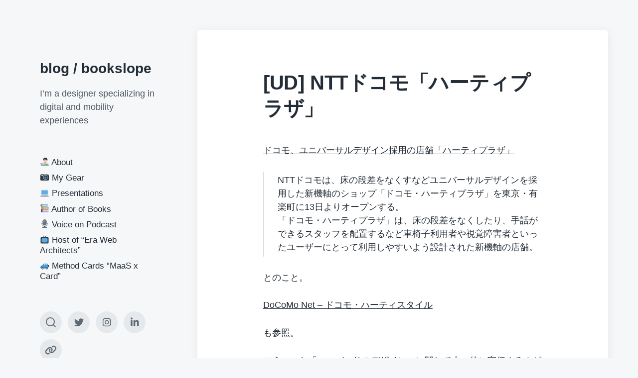

--- FILE ---
content_type: text/html; charset=UTF-8
request_url: https://bookslope.jp/blog/2004/02/ud_ntt.html
body_size: 47975
content:
<!DOCTYPE html>


<html class="no-js" lang="ja" id="html">

	<head>

		<meta http-equiv="content-type" content="text/html" charset="UTF-8" />
		<meta name="viewport" content="width=device-width, initial-scale=1.0" >

		<link rel="profile" href="http://gmpg.org/xfn/11">

		<title>[UD] NTTドコモ「ハーティプラザ」 &#8211; blog / bookslope</title>
<meta name='robots' content='max-image-preview:large' />
<link rel='dns-prefetch' href='//stats.wp.com' />
<link rel='dns-prefetch' href='//c0.wp.com' />
<link rel="alternate" type="application/rss+xml" title="blog / bookslope &raquo; フィード" href="https://bookslope.jp/blog/feed" />
<link rel="alternate" type="application/rss+xml" title="blog / bookslope &raquo; コメントフィード" href="https://bookslope.jp/blog/comments/feed" />
<link rel="alternate" type="application/rss+xml" title="blog / bookslope &raquo; [UD] NTTドコモ「ハーティプラザ」 のコメントのフィード" href="https://bookslope.jp/blog/2004/02/ud_ntt.html/feed" />
<script type="text/javascript">
window._wpemojiSettings = {"baseUrl":"https:\/\/s.w.org\/images\/core\/emoji\/14.0.0\/72x72\/","ext":".png","svgUrl":"https:\/\/s.w.org\/images\/core\/emoji\/14.0.0\/svg\/","svgExt":".svg","source":{"concatemoji":"https:\/\/bookslope.jp\/blog\/wp-includes\/js\/wp-emoji-release.min.js?ver=6.3.7"}};
/*! This file is auto-generated */
!function(i,n){var o,s,e;function c(e){try{var t={supportTests:e,timestamp:(new Date).valueOf()};sessionStorage.setItem(o,JSON.stringify(t))}catch(e){}}function p(e,t,n){e.clearRect(0,0,e.canvas.width,e.canvas.height),e.fillText(t,0,0);var t=new Uint32Array(e.getImageData(0,0,e.canvas.width,e.canvas.height).data),r=(e.clearRect(0,0,e.canvas.width,e.canvas.height),e.fillText(n,0,0),new Uint32Array(e.getImageData(0,0,e.canvas.width,e.canvas.height).data));return t.every(function(e,t){return e===r[t]})}function u(e,t,n){switch(t){case"flag":return n(e,"\ud83c\udff3\ufe0f\u200d\u26a7\ufe0f","\ud83c\udff3\ufe0f\u200b\u26a7\ufe0f")?!1:!n(e,"\ud83c\uddfa\ud83c\uddf3","\ud83c\uddfa\u200b\ud83c\uddf3")&&!n(e,"\ud83c\udff4\udb40\udc67\udb40\udc62\udb40\udc65\udb40\udc6e\udb40\udc67\udb40\udc7f","\ud83c\udff4\u200b\udb40\udc67\u200b\udb40\udc62\u200b\udb40\udc65\u200b\udb40\udc6e\u200b\udb40\udc67\u200b\udb40\udc7f");case"emoji":return!n(e,"\ud83e\udef1\ud83c\udffb\u200d\ud83e\udef2\ud83c\udfff","\ud83e\udef1\ud83c\udffb\u200b\ud83e\udef2\ud83c\udfff")}return!1}function f(e,t,n){var r="undefined"!=typeof WorkerGlobalScope&&self instanceof WorkerGlobalScope?new OffscreenCanvas(300,150):i.createElement("canvas"),a=r.getContext("2d",{willReadFrequently:!0}),o=(a.textBaseline="top",a.font="600 32px Arial",{});return e.forEach(function(e){o[e]=t(a,e,n)}),o}function t(e){var t=i.createElement("script");t.src=e,t.defer=!0,i.head.appendChild(t)}"undefined"!=typeof Promise&&(o="wpEmojiSettingsSupports",s=["flag","emoji"],n.supports={everything:!0,everythingExceptFlag:!0},e=new Promise(function(e){i.addEventListener("DOMContentLoaded",e,{once:!0})}),new Promise(function(t){var n=function(){try{var e=JSON.parse(sessionStorage.getItem(o));if("object"==typeof e&&"number"==typeof e.timestamp&&(new Date).valueOf()<e.timestamp+604800&&"object"==typeof e.supportTests)return e.supportTests}catch(e){}return null}();if(!n){if("undefined"!=typeof Worker&&"undefined"!=typeof OffscreenCanvas&&"undefined"!=typeof URL&&URL.createObjectURL&&"undefined"!=typeof Blob)try{var e="postMessage("+f.toString()+"("+[JSON.stringify(s),u.toString(),p.toString()].join(",")+"));",r=new Blob([e],{type:"text/javascript"}),a=new Worker(URL.createObjectURL(r),{name:"wpTestEmojiSupports"});return void(a.onmessage=function(e){c(n=e.data),a.terminate(),t(n)})}catch(e){}c(n=f(s,u,p))}t(n)}).then(function(e){for(var t in e)n.supports[t]=e[t],n.supports.everything=n.supports.everything&&n.supports[t],"flag"!==t&&(n.supports.everythingExceptFlag=n.supports.everythingExceptFlag&&n.supports[t]);n.supports.everythingExceptFlag=n.supports.everythingExceptFlag&&!n.supports.flag,n.DOMReady=!1,n.readyCallback=function(){n.DOMReady=!0}}).then(function(){return e}).then(function(){var e;n.supports.everything||(n.readyCallback(),(e=n.source||{}).concatemoji?t(e.concatemoji):e.wpemoji&&e.twemoji&&(t(e.twemoji),t(e.wpemoji)))}))}((window,document),window._wpemojiSettings);
</script>
<style type="text/css">
img.wp-smiley,
img.emoji {
	display: inline !important;
	border: none !important;
	box-shadow: none !important;
	height: 1em !important;
	width: 1em !important;
	margin: 0 0.07em !important;
	vertical-align: -0.1em !important;
	background: none !important;
	padding: 0 !important;
}
</style>
	<link rel='stylesheet' id='wp-block-library-css' href='https://c0.wp.com/c/6.3.7/wp-includes/css/dist/block-library/style.min.css' type='text/css' media='all' />
<style id='wp-block-library-inline-css' type='text/css'>
.has-text-align-justify{text-align:justify;}
</style>
<style id='rinkerg-gutenberg-rinker-style-inline-css' type='text/css'>
.wp-block-create-block-block{background-color:#21759b;color:#fff;padding:2px}

</style>
<link rel='stylesheet' id='mediaelement-css' href='https://c0.wp.com/c/6.3.7/wp-includes/js/mediaelement/mediaelementplayer-legacy.min.css' type='text/css' media='all' />
<link rel='stylesheet' id='wp-mediaelement-css' href='https://c0.wp.com/c/6.3.7/wp-includes/js/mediaelement/wp-mediaelement.min.css' type='text/css' media='all' />
<style id='classic-theme-styles-inline-css' type='text/css'>
/*! This file is auto-generated */
.wp-block-button__link{color:#fff;background-color:#32373c;border-radius:9999px;box-shadow:none;text-decoration:none;padding:calc(.667em + 2px) calc(1.333em + 2px);font-size:1.125em}.wp-block-file__button{background:#32373c;color:#fff;text-decoration:none}
</style>
<style id='global-styles-inline-css' type='text/css'>
body{--wp--preset--color--black: #232D37;--wp--preset--color--cyan-bluish-gray: #abb8c3;--wp--preset--color--white: #FFF;--wp--preset--color--pale-pink: #f78da7;--wp--preset--color--vivid-red: #cf2e2e;--wp--preset--color--luminous-vivid-orange: #ff6900;--wp--preset--color--luminous-vivid-amber: #fcb900;--wp--preset--color--light-green-cyan: #7bdcb5;--wp--preset--color--vivid-green-cyan: #00d084;--wp--preset--color--pale-cyan-blue: #8ed1fc;--wp--preset--color--vivid-cyan-blue: #0693e3;--wp--preset--color--vivid-purple: #9b51e0;--wp--preset--color--darkest-gray: #4B555F;--wp--preset--color--darker-gray: #69737D;--wp--preset--color--gray: #9BA5AF;--wp--preset--color--light-gray: #DCDFE2;--wp--preset--color--lightest-gray: #E6E9EC;--wp--preset--gradient--vivid-cyan-blue-to-vivid-purple: linear-gradient(135deg,rgba(6,147,227,1) 0%,rgb(155,81,224) 100%);--wp--preset--gradient--light-green-cyan-to-vivid-green-cyan: linear-gradient(135deg,rgb(122,220,180) 0%,rgb(0,208,130) 100%);--wp--preset--gradient--luminous-vivid-amber-to-luminous-vivid-orange: linear-gradient(135deg,rgba(252,185,0,1) 0%,rgba(255,105,0,1) 100%);--wp--preset--gradient--luminous-vivid-orange-to-vivid-red: linear-gradient(135deg,rgba(255,105,0,1) 0%,rgb(207,46,46) 100%);--wp--preset--gradient--very-light-gray-to-cyan-bluish-gray: linear-gradient(135deg,rgb(238,238,238) 0%,rgb(169,184,195) 100%);--wp--preset--gradient--cool-to-warm-spectrum: linear-gradient(135deg,rgb(74,234,220) 0%,rgb(151,120,209) 20%,rgb(207,42,186) 40%,rgb(238,44,130) 60%,rgb(251,105,98) 80%,rgb(254,248,76) 100%);--wp--preset--gradient--blush-light-purple: linear-gradient(135deg,rgb(255,206,236) 0%,rgb(152,150,240) 100%);--wp--preset--gradient--blush-bordeaux: linear-gradient(135deg,rgb(254,205,165) 0%,rgb(254,45,45) 50%,rgb(107,0,62) 100%);--wp--preset--gradient--luminous-dusk: linear-gradient(135deg,rgb(255,203,112) 0%,rgb(199,81,192) 50%,rgb(65,88,208) 100%);--wp--preset--gradient--pale-ocean: linear-gradient(135deg,rgb(255,245,203) 0%,rgb(182,227,212) 50%,rgb(51,167,181) 100%);--wp--preset--gradient--electric-grass: linear-gradient(135deg,rgb(202,248,128) 0%,rgb(113,206,126) 100%);--wp--preset--gradient--midnight: linear-gradient(135deg,rgb(2,3,129) 0%,rgb(40,116,252) 100%);--wp--preset--font-size--small: 16px;--wp--preset--font-size--medium: 20px;--wp--preset--font-size--large: 24px;--wp--preset--font-size--x-large: 42px;--wp--preset--font-size--normal: 19px;--wp--preset--font-size--larger: 32px;--wp--preset--spacing--20: 0.44rem;--wp--preset--spacing--30: 0.67rem;--wp--preset--spacing--40: 1rem;--wp--preset--spacing--50: 1.5rem;--wp--preset--spacing--60: 2.25rem;--wp--preset--spacing--70: 3.38rem;--wp--preset--spacing--80: 5.06rem;--wp--preset--shadow--natural: 6px 6px 9px rgba(0, 0, 0, 0.2);--wp--preset--shadow--deep: 12px 12px 50px rgba(0, 0, 0, 0.4);--wp--preset--shadow--sharp: 6px 6px 0px rgba(0, 0, 0, 0.2);--wp--preset--shadow--outlined: 6px 6px 0px -3px rgba(255, 255, 255, 1), 6px 6px rgba(0, 0, 0, 1);--wp--preset--shadow--crisp: 6px 6px 0px rgba(0, 0, 0, 1);}:where(.is-layout-flex){gap: 0.5em;}:where(.is-layout-grid){gap: 0.5em;}body .is-layout-flow > .alignleft{float: left;margin-inline-start: 0;margin-inline-end: 2em;}body .is-layout-flow > .alignright{float: right;margin-inline-start: 2em;margin-inline-end: 0;}body .is-layout-flow > .aligncenter{margin-left: auto !important;margin-right: auto !important;}body .is-layout-constrained > .alignleft{float: left;margin-inline-start: 0;margin-inline-end: 2em;}body .is-layout-constrained > .alignright{float: right;margin-inline-start: 2em;margin-inline-end: 0;}body .is-layout-constrained > .aligncenter{margin-left: auto !important;margin-right: auto !important;}body .is-layout-constrained > :where(:not(.alignleft):not(.alignright):not(.alignfull)){max-width: var(--wp--style--global--content-size);margin-left: auto !important;margin-right: auto !important;}body .is-layout-constrained > .alignwide{max-width: var(--wp--style--global--wide-size);}body .is-layout-flex{display: flex;}body .is-layout-flex{flex-wrap: wrap;align-items: center;}body .is-layout-flex > *{margin: 0;}body .is-layout-grid{display: grid;}body .is-layout-grid > *{margin: 0;}:where(.wp-block-columns.is-layout-flex){gap: 2em;}:where(.wp-block-columns.is-layout-grid){gap: 2em;}:where(.wp-block-post-template.is-layout-flex){gap: 1.25em;}:where(.wp-block-post-template.is-layout-grid){gap: 1.25em;}.has-black-color{color: var(--wp--preset--color--black) !important;}.has-cyan-bluish-gray-color{color: var(--wp--preset--color--cyan-bluish-gray) !important;}.has-white-color{color: var(--wp--preset--color--white) !important;}.has-pale-pink-color{color: var(--wp--preset--color--pale-pink) !important;}.has-vivid-red-color{color: var(--wp--preset--color--vivid-red) !important;}.has-luminous-vivid-orange-color{color: var(--wp--preset--color--luminous-vivid-orange) !important;}.has-luminous-vivid-amber-color{color: var(--wp--preset--color--luminous-vivid-amber) !important;}.has-light-green-cyan-color{color: var(--wp--preset--color--light-green-cyan) !important;}.has-vivid-green-cyan-color{color: var(--wp--preset--color--vivid-green-cyan) !important;}.has-pale-cyan-blue-color{color: var(--wp--preset--color--pale-cyan-blue) !important;}.has-vivid-cyan-blue-color{color: var(--wp--preset--color--vivid-cyan-blue) !important;}.has-vivid-purple-color{color: var(--wp--preset--color--vivid-purple) !important;}.has-black-background-color{background-color: var(--wp--preset--color--black) !important;}.has-cyan-bluish-gray-background-color{background-color: var(--wp--preset--color--cyan-bluish-gray) !important;}.has-white-background-color{background-color: var(--wp--preset--color--white) !important;}.has-pale-pink-background-color{background-color: var(--wp--preset--color--pale-pink) !important;}.has-vivid-red-background-color{background-color: var(--wp--preset--color--vivid-red) !important;}.has-luminous-vivid-orange-background-color{background-color: var(--wp--preset--color--luminous-vivid-orange) !important;}.has-luminous-vivid-amber-background-color{background-color: var(--wp--preset--color--luminous-vivid-amber) !important;}.has-light-green-cyan-background-color{background-color: var(--wp--preset--color--light-green-cyan) !important;}.has-vivid-green-cyan-background-color{background-color: var(--wp--preset--color--vivid-green-cyan) !important;}.has-pale-cyan-blue-background-color{background-color: var(--wp--preset--color--pale-cyan-blue) !important;}.has-vivid-cyan-blue-background-color{background-color: var(--wp--preset--color--vivid-cyan-blue) !important;}.has-vivid-purple-background-color{background-color: var(--wp--preset--color--vivid-purple) !important;}.has-black-border-color{border-color: var(--wp--preset--color--black) !important;}.has-cyan-bluish-gray-border-color{border-color: var(--wp--preset--color--cyan-bluish-gray) !important;}.has-white-border-color{border-color: var(--wp--preset--color--white) !important;}.has-pale-pink-border-color{border-color: var(--wp--preset--color--pale-pink) !important;}.has-vivid-red-border-color{border-color: var(--wp--preset--color--vivid-red) !important;}.has-luminous-vivid-orange-border-color{border-color: var(--wp--preset--color--luminous-vivid-orange) !important;}.has-luminous-vivid-amber-border-color{border-color: var(--wp--preset--color--luminous-vivid-amber) !important;}.has-light-green-cyan-border-color{border-color: var(--wp--preset--color--light-green-cyan) !important;}.has-vivid-green-cyan-border-color{border-color: var(--wp--preset--color--vivid-green-cyan) !important;}.has-pale-cyan-blue-border-color{border-color: var(--wp--preset--color--pale-cyan-blue) !important;}.has-vivid-cyan-blue-border-color{border-color: var(--wp--preset--color--vivid-cyan-blue) !important;}.has-vivid-purple-border-color{border-color: var(--wp--preset--color--vivid-purple) !important;}.has-vivid-cyan-blue-to-vivid-purple-gradient-background{background: var(--wp--preset--gradient--vivid-cyan-blue-to-vivid-purple) !important;}.has-light-green-cyan-to-vivid-green-cyan-gradient-background{background: var(--wp--preset--gradient--light-green-cyan-to-vivid-green-cyan) !important;}.has-luminous-vivid-amber-to-luminous-vivid-orange-gradient-background{background: var(--wp--preset--gradient--luminous-vivid-amber-to-luminous-vivid-orange) !important;}.has-luminous-vivid-orange-to-vivid-red-gradient-background{background: var(--wp--preset--gradient--luminous-vivid-orange-to-vivid-red) !important;}.has-very-light-gray-to-cyan-bluish-gray-gradient-background{background: var(--wp--preset--gradient--very-light-gray-to-cyan-bluish-gray) !important;}.has-cool-to-warm-spectrum-gradient-background{background: var(--wp--preset--gradient--cool-to-warm-spectrum) !important;}.has-blush-light-purple-gradient-background{background: var(--wp--preset--gradient--blush-light-purple) !important;}.has-blush-bordeaux-gradient-background{background: var(--wp--preset--gradient--blush-bordeaux) !important;}.has-luminous-dusk-gradient-background{background: var(--wp--preset--gradient--luminous-dusk) !important;}.has-pale-ocean-gradient-background{background: var(--wp--preset--gradient--pale-ocean) !important;}.has-electric-grass-gradient-background{background: var(--wp--preset--gradient--electric-grass) !important;}.has-midnight-gradient-background{background: var(--wp--preset--gradient--midnight) !important;}.has-small-font-size{font-size: var(--wp--preset--font-size--small) !important;}.has-medium-font-size{font-size: var(--wp--preset--font-size--medium) !important;}.has-large-font-size{font-size: var(--wp--preset--font-size--large) !important;}.has-x-large-font-size{font-size: var(--wp--preset--font-size--x-large) !important;}
.wp-block-navigation a:where(:not(.wp-element-button)){color: inherit;}
:where(.wp-block-post-template.is-layout-flex){gap: 1.25em;}:where(.wp-block-post-template.is-layout-grid){gap: 1.25em;}
:where(.wp-block-columns.is-layout-flex){gap: 2em;}:where(.wp-block-columns.is-layout-grid){gap: 2em;}
.wp-block-pullquote{font-size: 1.5em;line-height: 1.6;}
</style>
<link rel='stylesheet' id='responsive-slide-css-css' href='https://bookslope.jp/blog/wp-content/plugins/responsive-slide/assets/responsive-slide.css?ver=1562374720' type='text/css' media='all' />
<link rel='stylesheet' id='yyi_rinker_stylesheet-css' href='https://bookslope.jp/blog/wp-content/plugins/yyi-rinker/css/style.css?v=1.11.1&#038;ver=6.3.7' type='text/css' media='all' />
<link rel='stylesheet' id='koji-style-css' href='https://bookslope.jp/blog/wp-content/themes/koji/style.css?ver=2.1' type='text/css' media='all' />
<link rel='stylesheet' id='jetpack_css-css' href='https://c0.wp.com/p/jetpack/12.7.2/css/jetpack.css' type='text/css' media='all' />
<script type='text/javascript' src='https://c0.wp.com/c/6.3.7/wp-includes/js/jquery/jquery.min.js' id='jquery-core-js'></script>
<script type='text/javascript' src='https://c0.wp.com/c/6.3.7/wp-includes/js/jquery/jquery-migrate.min.js' id='jquery-migrate-js'></script>
<script type='text/javascript' src='https://bookslope.jp/blog/wp-content/plugins/yyi-rinker/js/event-tracking.js?v=1.11.1' id='yyi_rinker_event_tracking_script-js'></script>
<link rel="https://api.w.org/" href="https://bookslope.jp/blog/wp-json/" /><link rel="alternate" type="application/json" href="https://bookslope.jp/blog/wp-json/wp/v2/posts/58" /><link rel="EditURI" type="application/rsd+xml" title="RSD" href="https://bookslope.jp/blog/xmlrpc.php?rsd" />
<meta name="generator" content="WordPress 6.3.7" />
<link rel="canonical" href="https://bookslope.jp/blog/2004/02/ud_ntt.html" />
<link rel='shortlink' href='https://bookslope.jp/blog/?p=58' />
<link rel="alternate" type="application/json+oembed" href="https://bookslope.jp/blog/wp-json/oembed/1.0/embed?url=https%3A%2F%2Fbookslope.jp%2Fblog%2F2004%2F02%2Fud_ntt.html" />
<link rel="alternate" type="text/xml+oembed" href="https://bookslope.jp/blog/wp-json/oembed/1.0/embed?url=https%3A%2F%2Fbookslope.jp%2Fblog%2F2004%2F02%2Fud_ntt.html&#038;format=xml" />
	<style>img#wpstats{display:none}</style>
		<link rel="apple-touch-icon" sizes="180x180" href="/blog/wp-content/uploads/fbrfg/apple-touch-icon.png">
<link rel="icon" type="image/png" sizes="32x32" href="/blog/wp-content/uploads/fbrfg/favicon-32x32.png">
<link rel="icon" type="image/png" sizes="16x16" href="/blog/wp-content/uploads/fbrfg/favicon-16x16.png">
<link rel="manifest" href="/blog/wp-content/uploads/fbrfg/site.webmanifest">
<link rel="mask-icon" href="/blog/wp-content/uploads/fbrfg/safari-pinned-tab.svg" color="#5bbad5">
<link rel="shortcut icon" href="/blog/wp-content/uploads/fbrfg/favicon.ico">
<meta name="msapplication-TileColor" content="#da532c">
<meta name="msapplication-config" content="/blog/wp-content/uploads/fbrfg/browserconfig.xml">
<meta name="theme-color" content="#ffffff"><script type="text/javascript" language="javascript">
    var vc_pid = "886599477";
</script><script type="text/javascript" src="//aml.valuecommerce.com/vcdal.js" async></script><style>
.yyi-rinker-images {
    display: flex;
    justify-content: center;
    align-items: center;
    position: relative;

}
div.yyi-rinker-image img.yyi-rinker-main-img.hidden {
    display: none;
}

.yyi-rinker-images-arrow {
    cursor: pointer;
    position: absolute;
    top: 50%;
    display: block;
    margin-top: -11px;
    opacity: 0.6;
    width: 22px;
}

.yyi-rinker-images-arrow-left{
    left: -10px;
}
.yyi-rinker-images-arrow-right{
    right: -10px;
}

.yyi-rinker-images-arrow-left.hidden {
    display: none;
}

.yyi-rinker-images-arrow-right.hidden {
    display: none;
}
div.yyi-rinker-contents.yyi-rinker-design-tate  div.yyi-rinker-box{
    flex-direction: column;
}

div.yyi-rinker-contents.yyi-rinker-design-slim div.yyi-rinker-box .yyi-rinker-links {
    flex-direction: column;
}

div.yyi-rinker-contents.yyi-rinker-design-slim div.yyi-rinker-info {
    width: 100%;
}

div.yyi-rinker-contents.yyi-rinker-design-slim .yyi-rinker-title {
    text-align: center;
}

div.yyi-rinker-contents.yyi-rinker-design-slim .yyi-rinker-links {
    text-align: center;
}
div.yyi-rinker-contents.yyi-rinker-design-slim .yyi-rinker-image {
    margin: auto;
}

div.yyi-rinker-contents.yyi-rinker-design-slim div.yyi-rinker-info ul.yyi-rinker-links li {
	align-self: stretch;
}
div.yyi-rinker-contents.yyi-rinker-design-slim div.yyi-rinker-box div.yyi-rinker-info {
	padding: 0;
}
div.yyi-rinker-contents.yyi-rinker-design-slim div.yyi-rinker-box {
	flex-direction: column;
	padding: 14px 5px 0;
}

.yyi-rinker-design-slim div.yyi-rinker-box div.yyi-rinker-info {
	text-align: center;
}

.yyi-rinker-design-slim div.price-box span.price {
	display: block;
}

div.yyi-rinker-contents.yyi-rinker-design-slim div.yyi-rinker-info div.yyi-rinker-title a{
	font-size:16px;
}

div.yyi-rinker-contents.yyi-rinker-design-slim ul.yyi-rinker-links li.amazonkindlelink:before,  div.yyi-rinker-contents.yyi-rinker-design-slim ul.yyi-rinker-links li.amazonlink:before,  div.yyi-rinker-contents.yyi-rinker-design-slim ul.yyi-rinker-links li.rakutenlink:before, div.yyi-rinker-contents.yyi-rinker-design-slim ul.yyi-rinker-links li.yahoolink:before, div.yyi-rinker-contents.yyi-rinker-design-slim ul.yyi-rinker-links li.mercarilink:before {
	font-size:12px;
}

div.yyi-rinker-contents.yyi-rinker-design-slim ul.yyi-rinker-links li a {
	font-size: 13px;
}
.entry-content ul.yyi-rinker-links li {
	padding: 0;
}

div.yyi-rinker-contents .yyi-rinker-attention.attention_desing_right_ribbon {
    width: 89px;
    height: 91px;
    position: absolute;
    top: -1px;
    right: -1px;
    left: auto;
    overflow: hidden;
}

div.yyi-rinker-contents .yyi-rinker-attention.attention_desing_right_ribbon span {
    display: inline-block;
    width: 146px;
    position: absolute;
    padding: 4px 0;
    left: -13px;
    top: 12px;
    text-align: center;
    font-size: 12px;
    line-height: 24px;
    -webkit-transform: rotate(45deg);
    transform: rotate(45deg);
    box-shadow: 0 1px 3px rgba(0, 0, 0, 0.2);
}

div.yyi-rinker-contents .yyi-rinker-attention.attention_desing_right_ribbon {
    background: none;
}
.yyi-rinker-attention.attention_desing_right_ribbon .yyi-rinker-attention-after,
.yyi-rinker-attention.attention_desing_right_ribbon .yyi-rinker-attention-before{
display:none;
}
div.yyi-rinker-use-right_ribbon div.yyi-rinker-title {
    margin-right: 2rem;
}

				</style>		<script>document.documentElement.className = document.documentElement.className.replace( 'no-js', 'js' );</script>
		
	</head>

	<body class="post-template-default single single-post postid-58 single-format-standard pagination-type-button missing-post-thumbnail">

		
		<div id="site-wrapper">

			<header id="site-header" role="banner">

				<a class="skip-link" href="#site-content">Skip to the content</a>
				<a class="skip-link" href="#main-menu">Skip to the main menu</a>

				<div class="header-top section-inner">

					
						<p class="site-title"><a href="https://bookslope.jp/blog/">blog / bookslope</a></p>

					
					<button type="button" aria-pressed="false" class="toggle nav-toggle" data-toggle-target=".mobile-menu-wrapper" data-toggle-scroll-lock="true" data-toggle-attribute="">
						<label>
							<span class="show">Menu</span>
							<span class="hide">Close</span>
						</label>
						<div class="bars">
							<div class="bar"></div>
							<div class="bar"></div>
							<div class="bar"></div>
						</div><!-- .bars -->
					</button><!-- .nav-toggle -->

				</div><!-- .header-top -->

				<div class="header-inner section-inner">

					<div class="header-inner-top">

						
							<p class="site-description">I’m a designer specializing in digital and mobility experiences</p>

						
						<ul class="site-nav reset-list-style" id="main-menu" role="navigation">
							<li id="menu-item-5264" class="menu-item menu-item-type-post_type menu-item-object-page menu-item-5264"><a href="https://bookslope.jp/blog/about">&#x1f468;&#x1f3fb;&#x200d;&#x1f4bb; About</a></li>
<li id="menu-item-6340" class="menu-item menu-item-type-post_type menu-item-object-page menu-item-6340"><a href="https://bookslope.jp/blog/my-gear">&#x1f4f7;&#xfe0f; My Gear</a></li>
<li id="menu-item-5265" class="menu-item menu-item-type-post_type menu-item-object-page menu-item-5265"><a href="https://bookslope.jp/blog/presentations">&#x1f4bb; Presentations</a></li>
<li id="menu-item-5267" class="menu-item menu-item-type-post_type menu-item-object-page menu-item-5267"><a href="https://bookslope.jp/blog/books">&#x1f4da; Author of Books</a></li>
<li id="menu-item-5266" class="menu-item menu-item-type-post_type menu-item-object-page menu-item-5266"><a href="https://bookslope.jp/blog/podcasting">&#x1f399; Voice on Podcast</a></li>
<li id="menu-item-6272" class="menu-item menu-item-type-custom menu-item-object-custom menu-item-6272"><a href="https://www.youtube.com/@erawebarchitects997/streams">&#x1f4fa; Host of &#8220;Era Web Architects&#8221;</a></li>
<li id="menu-item-6278" class="menu-item menu-item-type-custom menu-item-object-custom menu-item-6278"><a href="https://maas.cards/">&#x1f699; Method Cards &#8220;MaaS x Card&#8221;</a></li>
						</ul>

						
					</div><!-- .header-inner-top -->

					<div class="social-menu-wrapper">

						
							<ul class="social-menu reset-list-style social-icons s-icons">

								
									<li class="search-toggle-wrapper"><button type="button" aria-pressed="false" data-toggle-target=".search-overlay" data-set-focus=".search-overlay .search-field" class="toggle search-toggle"><span class="screen-reader-text">Toggle the search field</span></button></li>

									<li id="menu-item-6276" class="menu-item menu-item-type-custom menu-item-object-custom menu-item-6276"><a href="https://twitter.com/bookslope"><span class="screen-reader-text">X / Twitter</span></a></li>
<li id="menu-item-6275" class="menu-item menu-item-type-custom menu-item-object-custom menu-item-6275"><a href="https://www.instagram.com/bookslope/"><span class="screen-reader-text">Instagram</span></a></li>
<li id="menu-item-6277" class="menu-item menu-item-type-custom menu-item-object-custom menu-item-6277"><a href="https://www.linkedin.com/in/bookslope/"><span class="screen-reader-text">LinkedIn</span></a></li>
<li id="menu-item-6274" class="menu-item menu-item-type-custom menu-item-object-custom menu-item-6274"><a href="https://bento.me/bookslope"><span class="screen-reader-text">Bento</span></a></li>

							</ul><!-- .social-menu -->

						
					</div><!-- .social-menu-wrapper -->

				</div><!-- .header-inner -->

			</header><!-- #site-header -->

			<div class="mobile-menu-wrapper" aria-expanded="false">

				<div class="mobile-menu section-inner">

					<div class="mobile-menu-top">

						
							<p class="site-description">I’m a designer specializing in digital and mobility experiences</p>

						
						<ul class="site-nav reset-list-style" id="mobile-menu" role="navigation">
							<li class="menu-item menu-item-type-post_type menu-item-object-page menu-item-5264"><a href="https://bookslope.jp/blog/about">&#x1f468;&#x1f3fb;&#x200d;&#x1f4bb; About</a></li>
<li class="menu-item menu-item-type-post_type menu-item-object-page menu-item-6340"><a href="https://bookslope.jp/blog/my-gear">&#x1f4f7;&#xfe0f; My Gear</a></li>
<li class="menu-item menu-item-type-post_type menu-item-object-page menu-item-5265"><a href="https://bookslope.jp/blog/presentations">&#x1f4bb; Presentations</a></li>
<li class="menu-item menu-item-type-post_type menu-item-object-page menu-item-5267"><a href="https://bookslope.jp/blog/books">&#x1f4da; Author of Books</a></li>
<li class="menu-item menu-item-type-post_type menu-item-object-page menu-item-5266"><a href="https://bookslope.jp/blog/podcasting">&#x1f399; Voice on Podcast</a></li>
<li class="menu-item menu-item-type-custom menu-item-object-custom menu-item-6272"><a href="https://www.youtube.com/@erawebarchitects997/streams">&#x1f4fa; Host of &#8220;Era Web Architects&#8221;</a></li>
<li class="menu-item menu-item-type-custom menu-item-object-custom menu-item-6278"><a href="https://maas.cards/">&#x1f699; Method Cards &#8220;MaaS x Card&#8221;</a></li>
						</ul>

						
					</div><!-- .mobile-menu-top -->

					<div class="social-menu-wrapper">

						
							<ul class="social-menu reset-list-style social-icons s-icons mobile">

								
									<li class="search-toggle-wrapper"><button type="button" aria-pressed="false" data-toggle-target=".search-overlay" data-set-focus=".search-overlay .search-field" class="toggle search-toggle"><span class="screen-reader-text">Toggle the search field</span></button></li>

									<li class="menu-item menu-item-type-custom menu-item-object-custom menu-item-6276"><a href="https://twitter.com/bookslope"><span class="screen-reader-text">X / Twitter</span></a></li>
<li class="menu-item menu-item-type-custom menu-item-object-custom menu-item-6275"><a href="https://www.instagram.com/bookslope/"><span class="screen-reader-text">Instagram</span></a></li>
<li class="menu-item menu-item-type-custom menu-item-object-custom menu-item-6277"><a href="https://www.linkedin.com/in/bookslope/"><span class="screen-reader-text">LinkedIn</span></a></li>
<li class="menu-item menu-item-type-custom menu-item-object-custom menu-item-6274"><a href="https://bento.me/bookslope"><span class="screen-reader-text">Bento</span></a></li>

							</ul><!-- .social-menu -->

						
					</div><!-- .social-menu-wrapper -->

				</div><!-- .mobile-menu -->

			</div><!-- .mobile-menu-wrapper -->

			
				<div class="search-overlay cover-modal" aria-expanded="false">

					<div class="section-inner search-overlay-form-wrapper">
						
<form role="search" method="get" class="search-form" action="https://bookslope.jp/blog/">
	<label for="search-form-69756f5f2f2a8">
		<span class="screen-reader-text">Search for:</span>
		<img aria-hidden="true" src="https://bookslope.jp/blog/wp-content/themes/koji/assets/images/icons/spyglass.svg" />
	</label>
	<input type="search" id="search-form-69756f5f2f2a8" class="search-field" placeholder="Enter your search query" value="" name="s" />
	<button type="submit" class="search-submit screen-reader-text">Search</button>
</form>
					</div><!-- .section-inner -->

					<button type="button" class="toggle search-untoggle" data-toggle-target=".search-overlay" data-set-focus=".search-toggle:visible">
						<div class="search-untoggle-inner">
							<img aria-hidden="true" src="https://bookslope.jp/blog/wp-content/themes/koji/assets/images/icons/cross.svg" />
						</div>
						<span class="screen-reader-text">Hide the search overlay</span>
					</button><!-- .search-untoggle -->

				</div><!-- .search-overlay -->

			
<main id="site-content" role="main">

	<article class="single-container bg-color-white post-58 post type-post status-publish format-standard hentry category-study tag-ntt tag-ud missing-thumbnail" id="post-58">

	
	<div class="post-inner section-inner">

		<header class="post-header">

			<h1 class="post-title">[UD] NTTドコモ「ハーティプラザ」</h1>
		</header><!-- .post-header -->

		<div class="entry-content">

			<p><a href="http://k-tai.impress.co.jp/cda/article/news_toppage/17588.html">ドコモ、ユニバーサルデザイン採用の店舗「ハーティプラザ」</a></p>
<blockquote><p>NTTドコモは、床の段差をなくすなどユニバーサルデザインを採用した新機軸のショップ「ドコモ・ハーティプラザ」を東京・有楽町に13日よりオープンする。<br />
「ドコモ・ハーティプラザ」は、床の段差をなくしたり、手話ができるスタッフを配置するなど車椅子利用者や視覚障害者といったユーザーにとって利用しやすいよう設計された新機軸の店舗。</p></blockquote>
<p>とのこと。</p>
<p><a href="http://www.nttdocomo.co.jp/b_free/index.html">DoCoMo Net &#8211; ドコモ・ハーティスタイル</a></p>
<p>も参照。</p>
<p>こういった「ユニバーサルデザイン」に関して大々的に宣伝するのがトヨタのRAUM以降多くなってきているのは気のせいでしょうか。</p>
<p><a href="http://www.toyota.co.jp/campaign/raum/">TOYOTA : : Enjoy The New RAUM</a></p>

		</div><!-- .entry-content -->

		
			<div class="post-meta-wrapper post-meta-single">

				<ul class="post-meta stack-mobile">

											<li class="post-date">
							<a class="meta-wrapper" href="https://bookslope.jp/blog/2004/02/ud_ntt.html" title="[UD] NTTドコモ「ハーティプラザ」">
								<span class="screen-reader-text">Post date</span>
								<div class="meta-icon"><img aria-hidden="true" src="https://bookslope.jp/blog/wp-content/themes/koji/assets/images/icons/calendar.svg" /></div>
								<span class="meta-content">2004/2/13</span>
							</a>
						</li>
											<li class="post-author">
							<span class="screen-reader-text">Posted by</span>
							<a class="meta-wrapper" href="https://bookslope.jp/blog/author/sakamoto3">
								<div class="meta-icon"><img aria-hidden="true" src="https://bookslope.jp/blog/wp-content/themes/koji/assets/images/icons/user.svg" /></div>
								<span class="meta-content">bookslope</span>
							</a>
						</li>
												<li class="post-categories meta-wrapper">
							<div class="meta-icon"><img aria-hidden="true" src="https://bookslope.jp/blog/wp-content/themes/koji/assets/images/icons/folder.svg" /></div>
							<span class="screen-reader-text">Posted in</span>
							<span class="meta-content"><a href="https://bookslope.jp/blog/category/study" rel="category tag">Study</a></span>
						</li>
												<li class="post-tags meta-wrapper">
							<div class="meta-icon"><img aria-hidden="true" src="https://bookslope.jp/blog/wp-content/themes/koji/assets/images/icons/tag.svg" /></div>
							<span class="screen-reader-text">Tagged with</span>
							<span class="meta-content"><a href="https://bookslope.jp/blog/tag/ntt" rel="tag">ntt</a>, <a href="https://bookslope.jp/blog/tag/ud" rel="tag">ud</a></span>
						</li>
						
				</ul><!-- .post-meta -->

			</div><!-- .post-meta-wrapper -->

			
				<nav class="pagination-single">

					
						<a class="previous-post" href="https://bookslope.jp/blog/2004/02/post_6.html">
							<span class="arrow">
								<img aria-hidden="true" src="https://bookslope.jp/blog/wp-content/themes/koji/assets/images/icons/arrow-left.svg" />
								<span class="screen-reader-text">Previous post: </span>
							</span>
							<span class="title">[技術] 作文</span>
						</a>

					
					
						<a class="next-post" href="https://bookslope.jp/blog/2004/02/pl.html">
							<span class="arrow">
								<img aria-hidden="true" src="https://bookslope.jp/blog/wp-content/themes/koji/assets/images/icons/arrow-right.svg" />
								<span class="screen-reader-text">Next post: </span>
							</span>
							<span class="title">[PL] コンテクスト・マネージメント</span>
						</a>

					
				</nav><!-- .single-pagination -->

				
			<div class="comments-wrapper">
				
	<div id="respond" class="comment-respond">
		<h3 id="reply-title" class="comment-reply-title">コメントを残す <small><a rel="nofollow" id="cancel-comment-reply-link" href="/blog/2004/02/ud_ntt.html#respond" style="display:none;">コメントをキャンセル</a></small></h3><form action="https://bookslope.jp/blog/wp-comments-post.php" method="post" id="commentform" class="comment-form" novalidate><p class="comment-form-comment"><label for="comment">コメント <span class="required">※</span></label> <textarea id="comment" name="comment" cols="45" rows="8" maxlength="65525" required></textarea></p><p class="comment-form-author"><label for="author">名前 <span class="required">※</span></label> <input id="author" name="author" type="text" value="" size="30" maxlength="245" autocomplete="name" required /></p>
<p class="comment-form-email"><label for="email">メール <span class="required">※</span></label> <input id="email" name="email" type="email" value="" size="30" maxlength="100" autocomplete="email" required /></p>
<p class="comment-form-url"><label for="url">サイト</label> <input id="url" name="url" type="url" value="" size="30" maxlength="200" autocomplete="url" /></p>
<p class="comment-form-cookies-consent"><input id="wp-comment-cookies-consent" name="wp-comment-cookies-consent" type="checkbox" value="yes" /> <label for="wp-comment-cookies-consent">次回のコメントで使用するためブラウザーに自分の名前、メールアドレス、サイトを保存する。</label></p>
<p class="form-submit"><input name="submit" type="submit" id="submit" class="submit" value="コメントを送信" /> <input type='hidden' name='comment_post_ID' value='58' id='comment_post_ID' />
<input type='hidden' name='comment_parent' id='comment_parent' value='0' />
</p><p style="display: none;"><input type="hidden" id="akismet_comment_nonce" name="akismet_comment_nonce" value="3cc82e7ed5" /></p><p style="display: none !important;" class="akismet-fields-container" data-prefix="ak_"><label>&#916;<textarea name="ak_hp_textarea" cols="45" rows="8" maxlength="100"></textarea></label><input type="hidden" id="ak_js_1" name="ak_js" value="145"/><script>document.getElementById( "ak_js_1" ).setAttribute( "value", ( new Date() ).getTime() );</script></p></form>	</div><!-- #respond -->
				</div><!-- .comments-wrapper -->

		
	</div><!-- .post-inner -->

</article>

		<div class="related-posts section-inner">

			<h2 class="related-posts-title">Related Posts</h2>

			<div class="posts">

				<div class="grid-sizer"></div>

				<article class="preview preview-post do-spot post-370 post type-post status-publish format-standard hentry category-study tag-ia tag-research missing-thumbnail" id="post-370">

	<div class="preview-wrapper">

		
			<a href="https://bookslope.jp/blog/2005/03/a_research_agen.html" class="preview-image">

				<img class="fallback-image" src="https://bookslope.jp/blog/wp-content/themes/koji/assets/images/default-fallback-image.png" alt="Fallback image" />				
			</a>

		
		<div class="preview-inner">

			<h2 class="preview-title"><a href="https://bookslope.jp/blog/2005/03/a_research_agen.html">A research agenda for information architecture</a></h2>

			
			<div class="post-meta-wrapper post-meta-preview">

				<ul class="post-meta">

											<li class="post-date">
							<a class="meta-wrapper" href="https://bookslope.jp/blog/2005/03/a_research_agen.html" title="A research agenda for information architecture">
								<span class="screen-reader-text">Post date</span>
								<div class="meta-icon"><img aria-hidden="true" src="https://bookslope.jp/blog/wp-content/themes/koji/assets/images/icons/calendar.svg" /></div>
								<span class="meta-content">2005/3/23</span>
							</a>
						</li>
											<li class="post-categories meta-wrapper">
							<div class="meta-icon"><img aria-hidden="true" src="https://bookslope.jp/blog/wp-content/themes/koji/assets/images/icons/folder.svg" /></div>
							<span class="screen-reader-text">Posted in</span>
							<span class="meta-content"><a href="https://bookslope.jp/blog/category/study" rel="category tag">Study</a></span>
						</li>
												<li class="post-tags meta-wrapper">
							<div class="meta-icon"><img aria-hidden="true" src="https://bookslope.jp/blog/wp-content/themes/koji/assets/images/icons/tag.svg" /></div>
							<span class="screen-reader-text">Tagged with</span>
							<span class="meta-content"><a href="https://bookslope.jp/blog/tag/ia" rel="tag">ia</a>, <a href="https://bookslope.jp/blog/tag/research" rel="tag">research</a></span>
						</li>
						
				</ul><!-- .post-meta -->

			</div><!-- .post-meta-wrapper -->

			
		</div><!-- .preview-inner -->

	</div><!-- .preview-wrapper -->

</article>
<article class="preview preview-post do-spot post-381 post type-post status-publish format-standard hentry category-study tag-usability missing-thumbnail" id="post-381">

	<div class="preview-wrapper">

		
			<a href="https://bookslope.jp/blog/2005/04/ten_ways_to_imp.html" class="preview-image">

				<img class="fallback-image" src="https://bookslope.jp/blog/wp-content/themes/koji/assets/images/default-fallback-image.png" alt="Fallback image" />				
			</a>

		
		<div class="preview-inner">

			<h2 class="preview-title"><a href="https://bookslope.jp/blog/2005/04/ten_ways_to_imp.html">Ten ways to improve the usability of your ecommerce site</a></h2>

			
			<div class="post-meta-wrapper post-meta-preview">

				<ul class="post-meta">

											<li class="post-date">
							<a class="meta-wrapper" href="https://bookslope.jp/blog/2005/04/ten_ways_to_imp.html" title="Ten ways to improve the usability of your ecommerce site">
								<span class="screen-reader-text">Post date</span>
								<div class="meta-icon"><img aria-hidden="true" src="https://bookslope.jp/blog/wp-content/themes/koji/assets/images/icons/calendar.svg" /></div>
								<span class="meta-content">2005/4/11</span>
							</a>
						</li>
											<li class="post-categories meta-wrapper">
							<div class="meta-icon"><img aria-hidden="true" src="https://bookslope.jp/blog/wp-content/themes/koji/assets/images/icons/folder.svg" /></div>
							<span class="screen-reader-text">Posted in</span>
							<span class="meta-content"><a href="https://bookslope.jp/blog/category/study" rel="category tag">Study</a></span>
						</li>
												<li class="post-tags meta-wrapper">
							<div class="meta-icon"><img aria-hidden="true" src="https://bookslope.jp/blog/wp-content/themes/koji/assets/images/icons/tag.svg" /></div>
							<span class="screen-reader-text">Tagged with</span>
							<span class="meta-content"><a href="https://bookslope.jp/blog/tag/usability" rel="tag">usability</a></span>
						</li>
						
				</ul><!-- .post-meta -->

			</div><!-- .post-meta-wrapper -->

			
		</div><!-- .preview-inner -->

	</div><!-- .preview-wrapper -->

</article>
<article class="preview preview-post do-spot post-394 post type-post status-publish format-standard hentry category-study tag-design tag-web missing-thumbnail" id="post-394">

	<div class="preview-wrapper">

		
			<a href="https://bookslope.jp/blog/2005/05/web_20_for_desi.html" class="preview-image">

				<img class="fallback-image" src="https://bookslope.jp/blog/wp-content/themes/koji/assets/images/default-fallback-image.png" alt="Fallback image" />				
			</a>

		
		<div class="preview-inner">

			<h2 class="preview-title"><a href="https://bookslope.jp/blog/2005/05/web_20_for_desi.html">Web 2.0 for Designers</a></h2>

			
			<div class="post-meta-wrapper post-meta-preview">

				<ul class="post-meta">

											<li class="post-date">
							<a class="meta-wrapper" href="https://bookslope.jp/blog/2005/05/web_20_for_desi.html" title="Web 2.0 for Designers">
								<span class="screen-reader-text">Post date</span>
								<div class="meta-icon"><img aria-hidden="true" src="https://bookslope.jp/blog/wp-content/themes/koji/assets/images/icons/calendar.svg" /></div>
								<span class="meta-content">2005/5/7</span>
							</a>
						</li>
											<li class="post-categories meta-wrapper">
							<div class="meta-icon"><img aria-hidden="true" src="https://bookslope.jp/blog/wp-content/themes/koji/assets/images/icons/folder.svg" /></div>
							<span class="screen-reader-text">Posted in</span>
							<span class="meta-content"><a href="https://bookslope.jp/blog/category/study" rel="category tag">Study</a></span>
						</li>
												<li class="post-tags meta-wrapper">
							<div class="meta-icon"><img aria-hidden="true" src="https://bookslope.jp/blog/wp-content/themes/koji/assets/images/icons/tag.svg" /></div>
							<span class="screen-reader-text">Tagged with</span>
							<span class="meta-content"><a href="https://bookslope.jp/blog/tag/design" rel="tag">design</a>, <a href="https://bookslope.jp/blog/tag/web" rel="tag">web</a></span>
						</li>
						
				</ul><!-- .post-meta -->

			</div><!-- .post-meta-wrapper -->

			
		</div><!-- .preview-inner -->

	</div><!-- .preview-wrapper -->

</article>
<article class="preview preview-post do-spot post-106 post type-post status-publish format-standard hentry category-study tag-accessibility missing-thumbnail" id="post-106">

	<div class="preview-wrapper">

		
			<a href="https://bookslope.jp/blog/2004/04/accessibility_8.html" class="preview-image">

				<img class="fallback-image" src="https://bookslope.jp/blog/wp-content/themes/koji/assets/images/default-fallback-image.png" alt="Fallback image" />				
			</a>

		
		<div class="preview-inner">

			<h2 class="preview-title"><a href="https://bookslope.jp/blog/2004/04/accessibility_8.html">[Accessibility] ポータブル型システム</a></h2>

			
			<div class="post-meta-wrapper post-meta-preview">

				<ul class="post-meta">

											<li class="post-date">
							<a class="meta-wrapper" href="https://bookslope.jp/blog/2004/04/accessibility_8.html" title="[Accessibility] ポータブル型システム">
								<span class="screen-reader-text">Post date</span>
								<div class="meta-icon"><img aria-hidden="true" src="https://bookslope.jp/blog/wp-content/themes/koji/assets/images/icons/calendar.svg" /></div>
								<span class="meta-content">2004/4/1</span>
							</a>
						</li>
											<li class="post-categories meta-wrapper">
							<div class="meta-icon"><img aria-hidden="true" src="https://bookslope.jp/blog/wp-content/themes/koji/assets/images/icons/folder.svg" /></div>
							<span class="screen-reader-text">Posted in</span>
							<span class="meta-content"><a href="https://bookslope.jp/blog/category/study" rel="category tag">Study</a></span>
						</li>
												<li class="post-tags meta-wrapper">
							<div class="meta-icon"><img aria-hidden="true" src="https://bookslope.jp/blog/wp-content/themes/koji/assets/images/icons/tag.svg" /></div>
							<span class="screen-reader-text">Tagged with</span>
							<span class="meta-content"><a href="https://bookslope.jp/blog/tag/accessibility" rel="tag">accessibility</a></span>
						</li>
						
				</ul><!-- .post-meta -->

			</div><!-- .post-meta-wrapper -->

			
		</div><!-- .preview-inner -->

	</div><!-- .preview-wrapper -->

</article>

			</div><!-- .posts -->

		</div><!-- .related-posts -->

	

</main><!-- #site-content -->

			<footer id="site-footer" role="contentinfo">

				
				<p class="credits">
					Theme by <a href="https://andersnoren.se">Anders Norén</a>				</p><!-- .credits -->

			</footer><!-- #site-footer -->
			
			<script type='text/javascript' src='https://bookslope.jp/blog/wp-content/plugins/responsive-slide/assets/responsive-slide.js?ver=1562374720' id='responsive-slide-js-js'></script>
<script type='text/javascript' src='https://c0.wp.com/c/6.3.7/wp-includes/js/imagesloaded.min.js' id='imagesloaded-js'></script>
<script type='text/javascript' src='https://c0.wp.com/c/6.3.7/wp-includes/js/masonry.min.js' id='masonry-js'></script>
<script type='text/javascript' id='koji_construct-js-extra'>
/* <![CDATA[ */
var koji_ajax_load_more = {"ajaxurl":"https:\/\/bookslope.jp\/blog\/wp-admin\/admin-ajax.php"};
/* ]]> */
</script>
<script type='text/javascript' src='https://bookslope.jp/blog/wp-content/themes/koji/assets/js/construct.js?ver=2.1' id='koji_construct-js'></script>
<script type='text/javascript' src='https://c0.wp.com/c/6.3.7/wp-includes/js/comment-reply.min.js' id='comment-reply-js'></script>
<script defer type='text/javascript' src='https://stats.wp.com/e-202604.js' id='jetpack-stats-js'></script>
<script id="jetpack-stats-js-after" type="text/javascript">
_stq = window._stq || [];
_stq.push([ "view", {v:'ext',blog:'173527122',post:'58',tz:'9',srv:'bookslope.jp',j:'1:12.7.2'} ]);
_stq.push([ "clickTrackerInit", "173527122", "58" ]);
</script>
<script defer type='text/javascript' src='https://bookslope.jp/blog/wp-content/plugins/akismet/_inc/akismet-frontend.js?ver=1767058154' id='akismet-frontend-js'></script>

		</div><!-- #site-wrapper -->

	</body>
</html>


--- FILE ---
content_type: application/javascript
request_url: https://bookslope.jp/blog/wp-content/plugins/responsive-slide/assets/responsive-slide.js?ver=1562374720
body_size: 843
content:
(function ($) {


	function Slide( selector , offset ) {

		function setHeight() {
			$(selector).each(function () {
				var $this = $(this),
					ratio = $this.attr('data-ratio');

				if (!ratio) {
					var width = parseInt($this.attr('width')),
						height = parseInt($this.attr('height')) - offset;
					if (width && height) {
						ratio = width / height;
						$this.attr('data-ratio', ratio);
					}
				}
				$this.height(( $this.width() / ratio ) + offset);
			})
		}
		setHeight();

		$(window).on('resize', function () {
			setHeight();
		});
	};

	$(function () {
		var speakerDeckHeaderHeight = 26,
			speakerDeckFooterHeight = 35;
		var speakerdeck = Slide( 'iframe[src*="speakerdeck.com"]', speakerDeckHeaderHeight + speakerDeckFooterHeight);
		var slideshare = Slide( 'iframe[src*="slideshare.net"]', 38);
	});



}(jQuery));


--- FILE ---
content_type: image/svg+xml
request_url: https://bookslope.jp/blog/wp-content/themes/koji/assets/images/icons/calendar.svg
body_size: 1130
content:
<svg height="19" viewBox="0 0 18 19" width="18" xmlns="http://www.w3.org/2000/svg"><g fill="#232d37"><path d="m3.25 4.09375c-.77665043 0-1.40625.62959957-1.40625 1.40625v10.375c0 .7766504.62959957 1.40625 1.40625 1.40625h11.5c.7766504 0 1.40625-.6295996 1.40625-1.40625v-10.375c0-.77665043-.6295996-1.40625-1.40625-1.40625zm0-1.6875h11.5c1.7086309 0 3.09375 1.38511906 3.09375 3.09375v10.375c0 1.7086309-1.3851191 3.09375-3.09375 3.09375h-11.5c-1.70863094 0-3.09375-1.3851191-3.09375-3.09375v-10.375c0-1.70863094 1.38511906-3.09375 3.09375-3.09375z"/><path d="m11.7118056 1c0-.46599026.3777597-.84375.84375-.84375.4659902 0 .84375.37775974.84375.84375v3.55555556c0 .46599025-.3777598.84375-.84375.84375-.4659903 0-.84375-.37775975-.84375-.84375z"/><path d="m4.60069444 1c0-.46599026.37775975-.84375.84375-.84375.46599026 0 .84375.37775974.84375.84375v3.55555556c0 .46599025-.37775974.84375-.84375.84375-.46599025 0-.84375-.37775975-.84375-.84375z"/><path d="m1 8.95486111c-.46599026 0-.84375-.37775974-.84375-.84375s.37775974-.84375.84375-.84375h16c.4659903 0 .84375.37775974.84375.84375s-.3777597.84375-.84375.84375z"/></g></svg>

--- FILE ---
content_type: application/javascript; charset=utf-8;
request_url: https://dalc.valuecommerce.com/app3?p=886599477&_s=https%3A%2F%2Fbookslope.jp%2Fblog%2F2004%2F02%2Fud_ntt.html&vf=iVBORw0KGgoAAAANSUhEUgAAAAMAAAADCAYAAABWKLW%2FAAAAMElEQVQYV2NkFGP4nxGfz%2FCzezYDY8N15v%2FcRdoM9Y5XGBg3cnX9Dz3XxXBH4w0DABGiDuXEHrfPAAAAAElFTkSuQmCC
body_size: 714
content:
vc_linkswitch_callback({"t":"69756f63","r":"aXVvYwAImsEDi0kuCooERAqKC5aAcA","ub":"aXVvYgAKgNcDi0kuCooCsQqKBtgU4g%3D%3D","vcid":"xw02D3554BEVuGtaCBA5mKpIZ0Yya7VhYD1V1R5OBsAKkKTBYnil7QystJCq4Wee","vcpub":"0.563905","mini-shopping.yahoo.co.jp":{"a":"2695956","m":"2201292","g":"78ce1b498a"},"shopping.geocities.jp":{"a":"2695956","m":"2201292","g":"78ce1b498a"},"l":4,"shopping.yahoo.co.jp":{"a":"2695956","m":"2201292","g":"78ce1b498a"},"p":886599477,"paypaymall.yahoo.co.jp":{"a":"2695956","m":"2201292","g":"78ce1b498a"},"s":3536011,"approach.yahoo.co.jp":{"a":"2695956","m":"2201292","g":"78ce1b498a"},"paypaystep.yahoo.co.jp":{"a":"2695956","m":"2201292","g":"78ce1b498a"}})